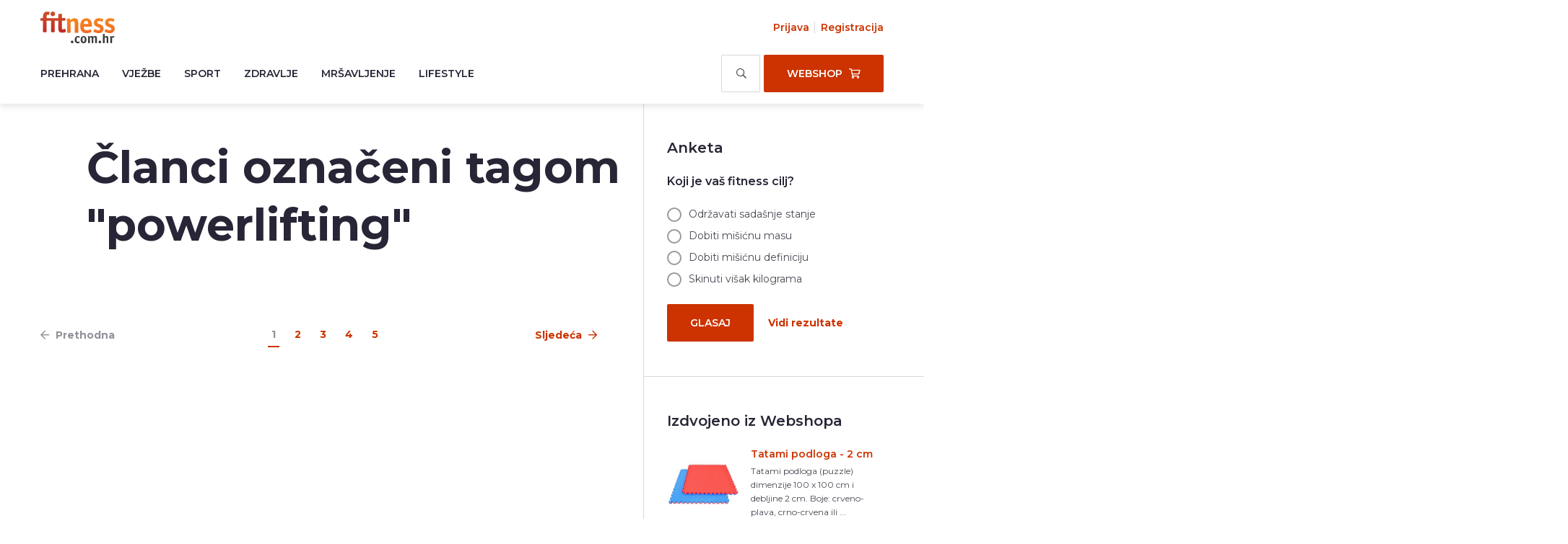

--- FILE ---
content_type: text/html; charset=utf-8
request_url: https://www.fitness.com.hr/Tag/powerlifting.aspx
body_size: 11535
content:
<!doctype html>
<html lang="en">
<head>
  <base href="https://www.fitness.com.hr/" />
  <!-- s:charset -->
  <meta charset="utf-8">
  <!-- e:charset -->
  <!-- s:latest IE rendering engine -->
  <meta http-equiv="X-UA-Compatible" content="IE=edge">
  <!-- e:latest IE rendering engine -->
  <!-- s:viewport -->
  <meta name="viewport" content="width=device-width, initial-scale=1.0">
  <!-- e:viewport -->


  <!-- s:title -->
  <title>powerlifting - Fitness.com.hr</title>
  <!-- e:title -->
  <meta name="description" content="Pogledaj najnovije članke vezane za temu powerlifting i budi informiran o svim novostima iz svijeta fitnessa!">
  <meta name="keywords" content="">
  <meta property="og:image" content="https://www.fitness.com.hr/images/articles/bench16.jpg" />
  <meta property="og:description" content="Pogledaj najnovije članke vezane za temu powerlifting i budi informiran o svim novostima iz svijeta fitnessa!" />
  <meta property="og:title" content="powerlifting - Fitness.com.hr" />
  <meta property="og:url" content="https://www.fitness.com.hr/Tag/powerlifting.aspx" />

  <!-- s:stylesheet -->
  <link rel="stylesheet" href="/res/theme/portal/css/style.css">
  <link rel="stylesheet" href="/res/theme/portal/css/style-custom.css">
  <!-- e:stylesheet -->
  <!-- s:icons -->
  <link rel="apple-touch-icon" href="/images/portal/icon.png">
  <link rel="icon" href="/images/portal/icon.ico">
  <!-- e:icons -->
  <script src="/js/portal/dist/BootstrapDependencies.js" type="text/javascript"></script>
  

  <script type="text/javascript" src="https://cdn.jsdelivr.net/npm/js-cookie@3.0.1/dist/js.cookie.min.js"></script>

        <!-- Google Tag Manager -->
      <script>
  (function(w,d,s,l,i){w[l]=w[l]||[];w[l].push({'gtm.start':
      new Date().getTime(),event:'gtm.js'});var f=d.getElementsByTagName(s)[0],
      j=d.createElement(s),dl=l!='dataLayer'?'&l='+l:'';j.async=true;j.src=
      'https://www.googletagmanager.com/gtm.js?id='+i+dl;f.parentNode.insertBefore(j,f);
      })(window,document,'script','dataLayer','GTM-M7MCC644');</script>
      <!-- End Google Tag Manager -->
    <!-- Google Analytics -->
      <script type="text/javascript">
      (function (i, s, o, g, r, a, m) {
        i['GoogleAnalyticsObject'] = r; i[r] = i[r] || function () {
          (i[r].q = i[r].q || []).push(arguments)
        }, i[r].l = 1 * new Date(); a = s.createElement(o),
          m = s.getElementsByTagName(o)[0]; a.async = 1; a.src = g; m.parentNode.insertBefore(a, m)
      })(window, document, 'script', '//www.google-analytics.com/analytics.js', 'ga');

      ga('create', '', 'auto');
      ga('send', 'pageview');

      ga('require', 'ecommerce', 'ecommerce.js');
      ga('require', 'ec');
      </script>
    <!-- End Google Analytics -->

</head>
<body>
      <!-- Google Tag Manager (noscript) -->
      <noscript><iframe src="https://www.googletagmanager.com/ns.html?id=GTM-M7MCC644" height="0" width="0" style="display:none;visibility:hidden"></iframe></noscript>
    <!-- End Google Tag Manager (noscript) -->

  <!--[if IE]>
        <p class="browsehappy">
          You are using an <strong>outdated</strong> browser.
          Please <a href="http://www.browsehappy.com/">upgrade your browser</a> to improve your experience.
        </p>
      <![endif]-->
<!-- s:header -->
<header class="header">
    <!-- s:navigation -->
    <div class="header__navigation">

        <!-- s:cnt -->
        <div class="cnt">

            <!-- s:bar -->
            <div class="bar">

                <!-- s:logo -->
                <h1 class="bar__logo">
                    <a href="https://www.fitness.com.hr/">
                        <img src="/images/portal/fitness.svg" alt="Fitness.com.hr">
                        Fitness.com.hr
                    </a>
                </h1>
                <!-- e:logo -->
                <!-- s:buttons -->
                <ul class="bar__buttons">
                    <li>
                        <button type="button" class="button button--color-white button--size-m button--style-outline" data-search=".header" id="mobile_search_toggle_fe78c130228c49f485c4c02ef60081a1">
                            <i class="far fa-search"></i>
                            <i class="far fa-times"></i>
                        </button>
                    </li>
                    <li>
                        <a href="/shop.aspx" class="button button--color-grenadier button--size-m button--style-default">
                            <i class="far fa-shopping-cart"></i>
                        </a>
                    </li>
                    <li>
                        <button type="button" class="button button--color-white button--size-m button--style-outline" data-header=".header">
                            <i class="far fa-bars"></i>
                            <i class="far fa-times"></i>
                        </button>
                    </li>
                </ul>
                <!-- e:buttons -->
                <!-- s:user -->
                <ul class="bar__user">
                        <li>
                            <button type="button" class="button button--link" data-open=".modal--name-signin">
                                <span class="margin margin--right-m">
                                    <i class="far fa-user"></i>
                                </span>
                                Prijava
                            </button>
                        </li>
                        <li>
                            <a href="/shop/register.aspx?redirectUrl=https://www.fitness.com.hr:443/Tag/powerlifting.aspx&loc=Portal" rel="nofollow">
                                <span class="margin margin--right-m">
                                    <i class="far fa-user-plus"></i>
                                </span>
                                Registracija
                            </a>
                        </li>
                </ul>
                <!-- e:user -->
                <!-- s:navigation -->
                <nav class="bar__navigation" id="nav_bar_fe78c130228c49f485c4c02ef60081a1">
                    <h2>Navigation</h2>
                    <ul class="bar__navigation-menu" data-menu="true">
                                <li>
                                    <a href="/prehrana.aspx"  data-submenu="Prehrana">
                                        <span class="bar__navigation-menu-toggle">
                                            <i class="far fa-angle-right"></i>
                                        </span>
                                        Prehrana
                                    </a>
                                    <ul class="bar__navigation-menu-submenu" data-submenu="Prehrana">
                                        <li>
                                            <a href="/prehrana.aspx">Prehrana naslovna</a>
                                        </li>
                                            <li>
                                                <a href="/prehrana/nutricionizam.aspx">Nutricionizam</a>
                                            </li>
                                            <li>
                                                <a href="/prehrana/dijete.aspx">Dijete i jelovnici</a>
                                            </li>
                                            <li>
                                                <a href="/prehrana/dodaci-prehrani.aspx">Dodaci prehrani</a>
                                            </li>
                                            <li>
                                                <a href="/prehrana/planirana-prehrana.aspx">Recepti</a>
                                            </li>
                                    </ul>
                                </li>
                                <li>
                                    <a href="/vjezbe.aspx"  data-submenu="Vježbe">
                                        <span class="bar__navigation-menu-toggle">
                                            <i class="far fa-angle-right"></i>
                                        </span>
                                        Vježbe
                                    </a>
                                    <ul class="bar__navigation-menu-submenu" data-submenu="Vježbe">
                                        <li>
                                            <a href="/vjezbe.aspx">Vježbe naslovna</a>
                                        </li>
                                            <li>
                                                <a href="/vjezbe/fitness-discipline.aspx">Fitness discipline</a>
                                            </li>
                                            <li>
                                                <a href="/vjezbe/savjeti-za-vjezbanje.aspx">Savjeti za vježbanje</a>
                                            </li>
                                            <li>
                                                <a href="/vjezbe/vjezbe.aspx">Opisi vježbi</a>
                                            </li>
                                            <li>
                                                <a href="/vjezbe/programi-treninga.aspx">Programi treninga</a>
                                            </li>
                                    </ul>
                                </li>
                                <li>
                                    <a href="/sport.aspx"  data-submenu="Sport">
                                        <span class="bar__navigation-menu-toggle">
                                            <i class="far fa-angle-right"></i>
                                        </span>
                                        Sport
                                    </a>
                                    <ul class="bar__navigation-menu-submenu" data-submenu="Sport">
                                        <li>
                                            <a href="/sport.aspx">Sport naslovna</a>
                                        </li>
                                            <li>
                                                <a href="/sport/indoor-sportovi.aspx">Indoor sportovi</a>
                                            </li>
                                            <li>
                                                <a href="/sport/outdoor-sportovi.aspx">Outdoor sportovi</a>
                                            </li>
                                    </ul>
                                </li>
                                <li>
                                    <a href="/zdravlje.aspx"  data-submenu="Zdravlje">
                                        <span class="bar__navigation-menu-toggle">
                                            <i class="far fa-angle-right"></i>
                                        </span>
                                        Zdravlje
                                    </a>
                                    <ul class="bar__navigation-menu-submenu" data-submenu="Zdravlje">
                                        <li>
                                            <a href="/zdravlje.aspx">Zdravlje naslovna</a>
                                        </li>
                                            <li>
                                                <a href="/zdravlje/ozljede-bolesti.aspx">Ozljede i bolesti</a>
                                            </li>
                                            <li>
                                                <a href="/zdravlje/um-tijelo.aspx">Um i tijelo</a>
                                            </li>
                                    </ul>
                                </li>
                                <li>
                                    <a href="/mrsavljenje.aspx"  data-submenu="Mršavljenje">
                                        <span class="bar__navigation-menu-toggle">
                                            <i class="far fa-angle-right"></i>
                                        </span>
                                        Mršavljenje
                                    </a>
                                    <ul class="bar__navigation-menu-submenu" data-submenu="Mršavljenje">
                                        <li>
                                            <a href="/mrsavljenje.aspx">Mršavljenje naslovna</a>
                                        </li>
                                            <li>
                                                <a href="/mrsavljenje/savjeti.aspx">Savjeti</a>
                                            </li>
                                    </ul>
                                </li>
                                <li>
                                    <a href="/lifestyle.aspx"  data-submenu="Lifestyle">
                                        <span class="bar__navigation-menu-toggle">
                                            <i class="far fa-angle-right"></i>
                                        </span>
                                        Lifestyle
                                    </a>
                                    <ul class="bar__navigation-menu-submenu" data-submenu="Lifestyle">
                                        <li>
                                            <a href="/lifestyle.aspx">Lifestyle naslovna</a>
                                        </li>
                                            <li>
                                                <a href="/lifestyle/ljepota.aspx">Ljepota</a>
                                            </li>
                                            <li>
                                                <a href="/lifestyle/slobodno-vrijeme.aspx">Slobodno vrijeme</a>
                                            </li>
                                            <li>
                                                <a href="/lifestyle/poznati.aspx">Kako to rade poznati</a>
                                            </li>
                                            <li>
                                                <a href="/lifestyle/sportska-moda.aspx">Sportska moda</a>
                                            </li>
                                            <li>
                                                <a href="/lifestyle/intervjui.aspx">Intervjui</a>
                                            </li>
                                    </ul>
                                </li>
                    </ul>
                    <ul class="bar__navigation-buttons">
                        <li>
                            <div class="form distance distance--size-m">
                                <div class="form__container">
                                    <form method="get" action="/search.aspx">
                                        <input type="text" name="upit" class="field field--color-white field--size-m field--style-outline field--weight-regular" placeholder="Pretražite portal">
                                        <button type="button" class="form__append form__append--style-search" data-toggle=".bar__navigation">
                                            <i class="far fa-search"></i>
                                        </button>
                                    </form>
                                </div>
                            </div>
                        </li>
                        <li>
                            <a href="/shop.aspx" class="button button--color-grenadier button--size-m button--transform-uppercase button--style-default">
                                <span class="margin margin--right-s">Webshop</span>
                                <i class="far fa-shopping-cart"></i>
                            </a>
                        </li>
                    </ul>
                </nav>
                <!-- e:navigation -->

            </div>
            <!-- e:bar -->
            <!-- s:modal -->
            <section class="modal modal--name-signin" id="login_modal_fe78c130228c49f485c4c02ef60081a1">

                <!-- s:content -->
                <div class="modal__content modal__content--size-s">
                    <form action="/login.aspx" method="post">
                        <!-- s:title -->
                        <h4 class="title title--size-s title--weight-semibold color color--steel-gray align align--center distance distance--size-m">Prijavi se!</h4>
                        <!-- e:title -->
                        <!-- s:form -->
                        <div class="form distance distance--size-m">
                            <label class="form__label form__label--size-s">Korisničko ime</label>
                            <div class="form__container">
                                <input type="text" name="username" class="field field--size-m field--color-alabaster field--weight-regular field--style-outline field--shadow-inner" value="">
                            </div>
                        </div>
                        <!-- e:form -->
                        <!-- s:form -->
                        <div class="form distance distance--size-m">
                            <label class="form__label form__label--size-s">Lozinka</label>
                            <div class="form__container">
                                <input type="password" name="password" class="field field--size-m field--color-alabaster field--weight-regular field--style-outline field--shadow-inner" value="">
                            </div>
                        </div>
                        <!-- e:form -->
                        <!-- s:distance -->
                        <div class="distance distance--size-l">
                            <!-- s:check -->
                            <label class="check check--color-dusty-gray check--size-m check--style-square">
                                <input type="checkbox" name="remember_me" value="true" class="check__helper" checked='checked'>
                                <span class="check__icon">
                                    <i class="fas fa-check"></i>
                                </span>
                                <span class="check__label margin margin--left-m">Zapamti me</span>
                            </label>
                            <!-- e:check -->
                        </div>
                        <!-- e:distance -->
                        <!-- s:align -->
                        <div class="align align--center distance distance--size-m">
                            <button type="submit" class="button button--color-pizazz button--size-m button--transform-uppercase button--style-default">Prijavi se</button>
                            <div class="error" style="display: none;">Neispravno korisničko ime ili lozinka.</div>
                        </div>
                        <!-- e:align -->
                        <!-- s:align -->
                        <div class="align align--center">
                            <button type="button" class="button button--link" data-close=".modal--name-signin" data-open=".modal--name-password">Ne sjećaš se podataka?</button>
                        </div>
                        <!-- e:align -->
                        <!-- s:close -->
                        <button type="button" class="modal__close" data-close=".modal--name-signin">
                            <i class="far fa-times"></i>
                        </button>
                        <!-- e:close -->
                    </form>
                </div>
                <!-- e:content -->

            </section>
            <!-- e:modal -->
            <!-- s:modal -->
            <section class="modal modal--name-password" id="password_reset_modal_fe78c130228c49f485c4c02ef60081a1">

                <!-- s:content -->
                <div class="modal__content modal__content--size-s">
                    <form action="/Home/PasswordReset" method="post">

                        <!-- s:title -->
                        <h4 class="title title--size-s title--weight-semibold color color--steel-gray align align--center distance distance--size-m">Nema problema!</h4>
                        <!-- e:title -->
                        <!-- s:paragraph -->
                        <div class="paragraph paragraph--size-xs distance distance--size-m">
                            <p>
                                Dogodi se i nama :).<br />
                                Upiši svoju email adresu pa ćemo ti poslati novu lozinku.
                            </p>
                        </div>
                        <!-- e:paragraph -->
                        <!-- s:form -->
                        <div class="form distance distance--size-m">
                            <label class="form__label form__label--size-s">Email</label>
                            <div class="form__container">
                                <input type="email" name="email" class="field field--size-m field--color-alabaster field--weight-regular field--style-outline field--shadow-inner" value="">
                            </div>
                        </div>
                        <!-- e:form -->
                        <!-- s:align -->
                        <div class="align align--center distance distance--size-m">
                            <button type="submit" class="button button--color-pizazz button--size-m button--transform-uppercase button--style-default">Pošalji email</button>
                            <div class="error" style="display: none;">Ne postoji korisnik s tom email adresom, molimo registrirajte se.</div>
                            <div class="success" style="display: none;">Ako ste registrirani, na email smo Vam upravo poslali link za ponovno namještanje lozinke!</div>
                        </div>
                        <!-- e:align -->
                        <!-- s:align -->
                        <div class="align align--center">
                            <button type="button" class="button button--link" data-close=".modal--name-password" data-open=".modal--name-signin">Nazad</button>
                        </div>
                        <!-- e:align -->
                        <!-- s:close -->
                        <button type="button" class="modal__close" data-close=".modal--name-password">
                            <i class="far fa-times"></i>
                        </button>
                        <!-- e:close -->

                    </form>
                </div>
                <!-- e:content -->
            </section>
            <!-- e:modal -->
        </div>
        <!-- e:cnt -->

    </div>
    <!-- e:navigation -->

<script type="text/javascript">
        defer('/js/portal/dist/Modules/Header.js', function (module) {
        new module.Header({
            NavBar: document.getElementById('nav_bar_fe78c130228c49f485c4c02ef60081a1'),
            Login: {
                UI: document.getElementById('login_modal_fe78c130228c49f485c4c02ef60081a1'),
                ReturnUrl: 'https://www.fitness.com.hr/' // fallback to homepage
            },
            PasswordReset: document.getElementById('password_reset_modal_fe78c130228c49f485c4c02ef60081a1'),
            MobileSearchToggle: document.getElementById('mobile_search_toggle_fe78c130228c49f485c4c02ef60081a1')
        });
    });
</script>

</header>
<!-- e:header -->

  <!-- s:main -->
  <main class="main">
    
    <!-- s:cnt -->
    <div class="cnt">
      




      <!-- s:content -->
      <div class="content content--border-auto">
        <!-- s:main -->
        <div class="content__main">
          
    <!-- s:section -->
    <div class="content__section">

        <!-- s:spacing -->
        <div class="spacing spacing--size-m">
            <div class="spacing spacing--size-m spacing--none-top">
                <!-- s:title -->
                <h1 class="title title--size-xxxl title--weight-bold color color--steel-gray distance distance--size-s indent indent--size-m">Članci označeni tagom "powerlifting"</h1>
                <!-- e:title -->
            </div>
            <!-- s:articles -->
            <div class="articles articles--style-category">
                <div id="list_6983bc71639f43f692bb3d8a336eccaf"></div>
                <div id="paging_6983bc71639f43f692bb3d8a336eccaf">
                    
<!-- s:section -->
<div class="content__section">
    <!-- s:spacing -->
    <div class="spacing spacing--size-m">
        <!-- s:pagination -->
        <div class="pagination">
            <!-- s:arrow -->
            <a class="pagination__arrow pagination__arrow--direction-previous is-disabled">
                <i class="far fa-arrow-left"></i>
                <span class="margin margin--left-s">Prethodna</span>
            </a>
            <!-- e:arrow -->
            <!-- s:pages -->
            <ol class="pagination__pages">
                <li>
                    <a href="" class="is-active">1</a>
                </li>
                <li>
                    <a href="">2</a>
                </li>
                <li>
                    <a href="">3</a>
                </li>
                <li>
                    <a href="">4</a>
                </li>
                <li>
                    <a href="">5</a>
                </li>
            </ol>
            <!-- e:pages -->
            <!-- s:arrow -->
            <a href="" class="pagination__arrow pagination__arrow--direction-next">
                <span class="margin margin--right-s">Sljedeća</span>
                <i class="far fa-arrow-right"></i>
            </a>
            <!-- e:arrow -->
        </div>
        <!-- e:pagination -->
    </div>
    <!-- e:spacing -->
</div>
<!-- e:section -->
                </div>
            </div>
            <!-- e:articles -->
        </div>
        <!-- e:spacing -->

    </div>
    <!-- e:section -->

        </div>
        <!-- e:main -->
        <!-- s:sidebar -->
        <div class="content__sidebar">
          

    <section class="content__section content__section--border-bottom">

        <!-- s:spacing -->
        <div class="spacing spacing--size-m">

            <!-- s:title -->
            <h4 class="title title--size-s title--weight-semibold color color--steel-gray distance distance--size-m">Anketa</h4>
            <!-- e:title -->
            <!-- s:poll -->
            <div class="poll">
                <h5 class="title title--size-xxs title--weight-semibold color color--steel-gray distance distance--size-m">Koji je vaš fitness cilj?</h5>

                    <div id="poll_results" style="display: none">
<table width="100%" cellspacing="0" cellpadding="0">
    <tbody>
            <tr>
                <td class="grananje">
                    Dobiti mišićnu definiciju<br>
                    <img width="15" height="12" align="absmiddle" alt="" src="/images/dot.gif">
                    <img width="4" height="1" alt="" src="/images/spacer.gif"><b>14,93%</b>
                </td>
            </tr>                                
            <tr>
                <td class="grananje">
                    Dobiti mišićnu masu<br>
                    <img width="16" height="12" align="absmiddle" alt="" src="/images/dot.gif">
                    <img width="4" height="1" alt="" src="/images/spacer.gif"><b>16,14%</b>
                </td>
            </tr>                                
            <tr>
                <td class="grananje">
                    Održavati sadašnje stanje<br>
                    <img width="5" height="12" align="absmiddle" alt="" src="/images/dot.gif">
                    <img width="4" height="1" alt="" src="/images/spacer.gif"><b>4,75%</b>
                </td>
            </tr>                                
            <tr>
                <td class="grananje">
                    Skinuti višak kilograma<br>
                    <img width="64" height="12" align="absmiddle" alt="" src="/images/dot.gif">
                    <img width="4" height="1" alt="" src="/images/spacer.gif"><b>64,18%</b>
                </td>
            </tr>                                
        <tr>
            <td align="center" class="grananje">
                <img width="1" height="3" alt="" src="/images/spacer.gif"><br>
                Broj glasova: 17579
            </td>
        </tr>
    </tbody>
</table>

                    </div>
                    <div id="poll_form">
                        <ul class="poll__questions">
                                <li>
                                    <!-- s:check -->
                                    <label class="check check--color-dusty-gray check--size-m check--style-circle">
                                        <input value="1188" type="radio" name="poll_answers" class="check__helper">
                                        <span class="check__icon">
                                            <i class="fas fa-circle"></i>
                                        </span>
                                        <span class="check__label margin margin--left-m">Održavati sadašnje stanje</span>
                                    </label>
                                    <!-- e:check -->
                                </li>
                                <li>
                                    <!-- s:check -->
                                    <label class="check check--color-dusty-gray check--size-m check--style-circle">
                                        <input value="1189" type="radio" name="poll_answers" class="check__helper">
                                        <span class="check__icon">
                                            <i class="fas fa-circle"></i>
                                        </span>
                                        <span class="check__label margin margin--left-m">Dobiti mišićnu masu</span>
                                    </label>
                                    <!-- e:check -->
                                </li>
                                <li>
                                    <!-- s:check -->
                                    <label class="check check--color-dusty-gray check--size-m check--style-circle">
                                        <input value="1190" type="radio" name="poll_answers" class="check__helper">
                                        <span class="check__icon">
                                            <i class="fas fa-circle"></i>
                                        </span>
                                        <span class="check__label margin margin--left-m">Dobiti mišićnu definiciju</span>
                                    </label>
                                    <!-- e:check -->
                                </li>
                                <li>
                                    <!-- s:check -->
                                    <label class="check check--color-dusty-gray check--size-m check--style-circle">
                                        <input value="1191" type="radio" name="poll_answers" class="check__helper">
                                        <span class="check__icon">
                                            <i class="fas fa-circle"></i>
                                        </span>
                                        <span class="check__label margin margin--left-m">Skinuti višak kilograma</span>
                                    </label>
                                    <!-- e:check -->
                                </li>
                        </ul>
                        <ul class="buttons">
                            <li>
                                <button id="poll_submit_button" class="button button--color-grenadier button--size-m button--transform-uppercase button--style-default">Glasaj</button>
                            </li>
                            <li>
                                <a href="#" id="pool_results_link">
                                    <strong>Vidi rezultate</strong>
                                </a>
                            </li>
                        </ul>
                    </div>

            </div>
            <!-- e:poll -->
            <script type="text/javascript">
                defer('/js/portal/dist/lib/jquery.js', function (module) {
                    //var $ = module.default;
                    $(document).ready(function () {
                        $('#poll_form #pool_results_link').click(function (e) {
                            e.preventDefault();

                            $('#poll_results').load('/Sidebar/PollResults?pollID=253', function () {
                                $('#poll_results').show('slow');
                                $('#poll_form').hide('slow');
                            });

                            return false;
                        });
                        $('#poll_form [data-submit="true"]').click(function (e) {
                            e.preventDefault();
                            $('#poll_form').submit();
                            return false;
                        });
                        $('#poll_submit_button').on('click', function (e) {
                            e.preventDefault();

                            var answer = $("input[name='poll_answers']:checked").val();
                            var pollId = 253;
                            if (answer) {
                                $.ajax({
                                    url: '/Sidebar/PollVote',
                                    type: 'POST',
                                    data: "pollId=" + pollId + "&answerId=" + answer,
                                    beforeSend: function () {
                                        $('#poll_form [data-result="true"]').hide();
                                        $('#poll_form [data-result="true"]').html('');
                                        $('#poll_form [data-loading="true"]').show();
                                    },
                                    success: function (data) {
                                        $('#poll_results').html(data);
                                        $('#poll_results').show('slow');
                                        $('#poll_form').hide('slow');
                                    },
                                    complete: function () {
                                        $('#poll_form [data-loading="true"]').hide();
                                    }
                                });
                            }

                            return false;
                        });
                    });
                });
            </script>
        </div>
        <!-- e:spacing -->

    </section>





     <!-- s:section -->
<section class="content__section content__section--border-bottom">

    <!-- s:spacing -->
    <div class="spacing spacing--size-m">

        <!-- s:title -->
        <h4 class="title title--size-s title--weight-semibold color color--steel-gray distance distance--size-m">Izdvojeno iz Webshopa</h4>
        <!-- e:title -->
        <!-- s:items -->
        <ul class="items items--style-border distance distance--size-m">
                <li class="items__item">

                    <!-- s:product -->
                    <article class="product product--style-horizontal">

                        <!-- s:thumbnail -->
                        <div class="product__thumbnail">
                            <a href="/shop/oprema/fitness-oprema/Tatami-2cm.aspx" class="thumbnail thumbnail--size-l thumbnail--background-contain" style="background-image: url('/Upload/Images/4075/tatami-mat-2-cm-novi_s.jpg');"></a>
                        </div>
                        <!-- e:thumbnail -->
                        <!-- s:title -->
                        <h5 class="title title--size-xxxs title--weight-semibold distance distance--size-xxs">
                            <a href="/shop/oprema/fitness-oprema/Tatami-2cm.aspx">Tatami podloga - 2 cm</a>
                        </h5>
                        <!-- e:title -->
                        <!-- s:paragraph -->
                        <div class="paragraph paragraph--size-xs distance distance--size-s">
                            <p>
                                Tatami podloga (puzzle) dimenzije 100 x 100 cm i debljine 2 cm. Boje: crveno-plava, crno-crvena ili ...
                            </p>
                        </div>
                        <!-- e:paragraph -->
                        
<!-- s:rating -->
<ul class="product__rating distance distance--size-xs">
    <li>
      <i class="fas fa-star"></i>
    </li>
    <li>
      <i class="fas fa-star"></i>
    </li>
    <li>
      <i class="fas fa-star"></i>
    </li>
    <li>
      <i class="fas fa-star"></i>
    </li>
      <li>
      <i class="fas fa-star-half"></i>
    </li>
</ul>
<!-- e:rating -->
                        <!-- s:price -->
<ul class="product__price ">
            <li>
                19,99 €
            </li>


</ul>
<!-- e:price -->
                    </article>
                    <!-- e:product -->
                </li>
                <li class="items__item">

                    <!-- s:product -->
                    <article class="product product--style-horizontal">

                        <!-- s:thumbnail -->
                        <div class="product__thumbnail">
                            <a href="/shop/oprema/fitness-oprema/Podloga-za-vjezbanje-4kom.aspx" class="thumbnail thumbnail--size-l thumbnail--background-contain" style="background-image: url('images/uploads/4063/Podloga-za-vjezbanje-4kom_s.jpg');"></a>
                        </div>
                        <!-- e:thumbnail -->
                        <!-- s:title -->
                        <h5 class="title title--size-xxxs title--weight-semibold distance distance--size-xxs">
                            <a href="/shop/oprema/fitness-oprema/Podloga-za-vjezbanje-4kom.aspx">Podloga za vježbanje Puzzle (4 komada)</a>
                        </h5>
                        <!-- e:title -->
                        <!-- s:paragraph -->
                        <div class="paragraph paragraph--size-xs distance distance--size-s">
                            <p>
                                Podloge koje se spajaju kao puzzle i čine kompaktnu cjelinu dimenzija 120 x 120 cm. Mogu se koristit...
                            </p>
                        </div>
                        <!-- e:paragraph -->
                        
<!-- s:rating -->
<ul class="product__rating distance distance--size-xs">
    <li>
      <i class="fas fa-star"></i>
    </li>
    <li>
      <i class="fas fa-star"></i>
    </li>
    <li>
      <i class="fas fa-star"></i>
    </li>
    <li>
      <i class="fas fa-star"></i>
    </li>
      <li>
      <i class="fas fa-star-half"></i>
    </li>
</ul>
<!-- e:rating -->
                        <!-- s:price -->
<ul class="product__price ">
            <li>
                21,49 €
            </li>


</ul>
<!-- e:price -->
                    </article>
                    <!-- e:product -->
                </li>
                <li class="items__item">

                    <!-- s:product -->
                    <article class="product product--style-horizontal">

                        <!-- s:thumbnail -->
                        <div class="product__thumbnail">
                            <a href="/shop/oprema/fitness-oprema/Komplet-utega-i-sipki-Insportline-Cembar-40-kg.aspx" class="thumbnail thumbnail--size-l thumbnail--background-contain" style="background-image: url('/Upload/Images/4075/Cembar-40-kg-naslovna_s.jpg');"></a>
                        </div>
                        <!-- e:thumbnail -->
                        <!-- s:title -->
                        <h5 class="title title--size-xxxs title--weight-semibold distance distance--size-xxs">
                            <a href="/shop/oprema/fitness-oprema/Komplet-utega-i-sipki-Insportline-Cembar-40-kg.aspx">Komplet utega i šipki Cembar 40 kg</a>
                        </h5>
                        <!-- e:title -->
                        <!-- s:paragraph -->
                        <div class="paragraph paragraph--size-xs distance distance--size-s">
                            <p>
                                Set utega i šipki težine 40 kg za vježbanje kod kuće. Može se koristiti kao bučice ili kao šipka s u...
                            </p>
                        </div>
                        <!-- e:paragraph -->
                        
<!-- s:rating -->
<ul class="product__rating distance distance--size-xs">
    <li>
      <i class="fas fa-star"></i>
    </li>
    <li>
      <i class="fas fa-star"></i>
    </li>
    <li>
      <i class="fas fa-star"></i>
    </li>
    <li>
      <i class="fas fa-star"></i>
    </li>
      <li>
      <i class="fas fa-star-half"></i>
    </li>
</ul>
<!-- e:rating -->
                        <!-- s:price -->
<ul class="product__price ">
            <li>
                69,00 €
            </li>


</ul>
<!-- e:price -->
                    </article>
                    <!-- e:product -->
                </li>
     

        </ul>
        <!-- e:items -->
        <!-- s:more -->
        <a href="/shop.aspx" class="more">
            Vidi sve izdvojene proizvode
            <span class="margin margin--left-s">
                <i class="far fa-arrow-right"></i>
            </span>
        </a>
        <!-- e:more -->

    </div>
    <!-- e:spacing -->

</section>
<!-- e:section -->
<!-- s:section -->
<div class="content__section">

    <!-- s:spacing -->
    <div class="spacing spacing--size-m">

        <!-- s:articles -->
        <section class="articles articles--style-sidebar">
            <!-- s:title -->
            <h4 class="title title--size-s title--weight-semibold color color--steel-gray distance distance--size-m">Najpopularnije u zadnjih 7 dana</h4>
            <!-- e:title -->
                <!-- s:article -->
                <article class="articles__article distance distance--size-l">

                    <!-- s:thumbnail -->
                    <a href="/prehrana/nutricionizam/Tablica-kalorija.aspx" class="thumbnail thumbnail--size-m thumbnail--background-cover distance distance--size-s" style="background-image: url('/images/articles/3dc89916-298d-4e2f-b8f6-382faf44b751.png');"></a>
                    <!-- e:thumbnail -->
                    <!-- s:title -->
                    <h5 class="title title--size-xxs title--weight-semibold color color--steel-gray">
                        <a href="/prehrana/nutricionizam/Tablica-kalorija.aspx">Tablica kalorija - prehrambene vrijednosti namirnica</a>
                    </h5>
                    <!-- e:title -->

                </article>
                <!-- e:article -->
                <!-- s:article -->
                <article class="articles__article distance distance--size-l">

                    <!-- s:thumbnail -->
                    <a href="/zdravlje/ozljede-bolesti/Sve-sto-trebate-znati-o-isijasu.aspx" class="thumbnail thumbnail--size-m thumbnail--background-cover distance distance--size-s" style="background-image: url('/images/articles/a0fc3a56-ffba-473e-ae86-21c2f6ab408c.png');"></a>
                    <!-- e:thumbnail -->
                    <!-- s:title -->
                    <h5 class="title title--size-xxs title--weight-semibold color color--steel-gray">
                        <a href="/zdravlje/ozljede-bolesti/Sve-sto-trebate-znati-o-isijasu.aspx">Sve što trebate znati o lumboischialgiji (išijasu)</a>
                    </h5>
                    <!-- e:title -->

                </article>
                <!-- e:article -->
                <!-- s:article -->
                <article class="articles__article distance distance--size-l">

                    <!-- s:thumbnail -->
                    <a href="/mrsavljenje/savjeti/Vodic-kroz-pravilno-i-brzo-topljenje-masnoca.aspx" class="thumbnail thumbnail--size-m thumbnail--background-cover distance distance--size-s" style="background-image: url('/images/articles/9c46e972-5ad8-49c8-ad71-2ad8d245d269.png');"></a>
                    <!-- e:thumbnail -->
                    <!-- s:title -->
                    <h5 class="title title--size-xxs title--weight-semibold color color--steel-gray">
                        <a href="/mrsavljenje/savjeti/Vodic-kroz-pravilno-i-brzo-topljenje-masnoca.aspx">Vodič kroz pravilno i brzo topljenje masnoća!</a>
                    </h5>
                    <!-- e:title -->

                </article>
                <!-- e:article -->
                <!-- s:article -->
                <article class="articles__article distance distance--size-l">

                    <!-- s:thumbnail -->
                    <a href="/prehrana/planirana-prehrana/10-keto-recepata-za-sve-obroke.aspx" class="thumbnail thumbnail--size-m thumbnail--background-cover distance distance--size-s" style="background-image: url('/images/articles/05321157-2c4c-4ce4-81bc-167215fca5af.png');"></a>
                    <!-- e:thumbnail -->
                    <!-- s:title -->
                    <h5 class="title title--size-xxs title--weight-semibold color color--steel-gray">
                        <a href="/prehrana/planirana-prehrana/10-keto-recepata-za-sve-obroke.aspx">10 keto recepata za sve obroke u danu</a>
                    </h5>
                    <!-- e:title -->

                </article>
                <!-- e:article -->

            

        </section>
        <!-- e:articles -->

    </div>
    <!-- e:spacing -->

</div>
<!-- e:section -->

        </div>
        <!-- e:sidebar -->

      </div>
      <!-- e:content -->

      
    </div>
    <!-- e:cnt -->

    
  </main>
  <!-- e:main -->

<!-- s:footer -->
<footer class="footer">

  <!-- s:stats -->
  <div class="stats">

    <!-- s:spacing -->
    <div class="spacing spacing--size-l">

      <!-- s:cnt -->
      <div class="cnt">

        <!-- s:grid -->
        <div class="grid grid--columns-1 grid--columns-m-2 grid--columns-xl-4">
          <div>

            <!-- s:item -->
            <ul class="stats__item">
              <li>
                Uvjerljivo
              </li>
              <li>
                Najveća
              </li>
              <li>
                Fitness zajednica
              </li>
            </ul>
            <!-- e:item -->

          </div>
          <div>

            <!-- s:item -->
            <ul class="stats__item">
              <li>
                S preko
              </li>
              <li>
                <span class="color color--grenadier">750 000</span>
              </li>
              <li>
                Pregleda ove stranice mjesečno
              </li>
            </ul>
            <!-- e:item -->

          </div>
          <div>

            <!-- s:item -->
            <ul class="stats__item">
              <li>
                S preko
              </li>
              <li>
                <span class="color color--grenadier">50 000</span>
              </li>
              <li>
                Registriranih fitovaca
              </li>
            </ul>
            <!-- e:item -->

          </div>
          <div>

            <!-- s:item -->
            <ul class="stats__item">
              <li>
                S preko
              </li>
              <li>
                <span class="color color--grenadier">100 000</span>
              </li>
              <li>
                Facebook fanova
              </li>
            </ul>
            <!-- e:item -->

          </div>
        </div>
        <!-- e:grid -->

      </div>
      <!-- e:cnt -->

    </div>
    <!-- e:spacing -->

  </div>
  <!-- e:stats -->

<section class="reviews">

  <!-- s:spacing -->
  <div class="spacing spacing--size-l">

    <!-- s:cnt -->
    <div class="cnt">

      <!-- s:title -->
      <h2 class="title title--size-l title--weight-semibold color color--steel-gray align align--center distance distance--size-xs">Što kažu naši kupci?</h2>
      <!-- e:title -->
      <!-- s:description -->
      <div class="reviews__description distance distance--size-xl">
        <p>
          Prosječna ocjena usluge <strong>4.91<small>/5</small></strong> <span class="reviews__stars"><i class="fas fa-star"></i> <i class="fas fa-star"></i> <i class="fas fa-star"></i> <i class="fas fa-star"></i> <i class="fas fa-star"></i></span> uz preko 500.000 poslanih paketa govori sve.<br>
          Sretni smo i podijeliti neke od dojmova! ❤️
        </p>
      </div>
      <!-- e:description -->
      <!-- s:testimonials -->
      <div class="reviews__testimonials">

        <!-- s:swiper -->
        <div class="swiper">

          <!-- s:wrapper -->
          <div class="swiper-wrapper">


            <!-- s:slide -->
              <div class="swiper-slide">

                <!-- s:quote -->
                <img src="/res/theme/shop/img/components/quote/quote.svg" class="reviews__quote margin--top-l" alt="Reviews">
                <!-- e:quote -->
                <!-- s:stars -->
                <div class="reviews__stars distance distance--size-m margin--top-l">
                  <i class="fas fa-star"></i>
                  <i class="fas fa-star"></i>
                  <i class="fas fa-star"></i>
                  <i class="fas fa-star"></i>
                  <i class="fas fa-star"></i>
                </div>
                <!-- e:stars -->
                <!-- s:paragraph -->
                <div class="paragraph paragraph--size-s distance distance--size-m">
                  <p>
                    <em>“Čitav webshop je pregledan i funkcionalan, proces naručivanja jednostavan, ponuda vrhunska, a i s popustima često pozitivno iznenadite. Prvo ste mi online odredište koje posjetim kada su mi potrebni fitness-rekviziti. Tople preporuke.”</em>
                  </p>
                </div>
                <!-- e:paragraph -->
                <!-- s:author -->
                <div class="reviews__author">
                  <strong>Franjo O., Zagreb</strong>
                </div>
                <!-- e:author -->

              </div>
              <div class="swiper-slide">

                <!-- s:quote -->
                <img src="/res/theme/shop/img/components/quote/quote.svg" class="reviews__quote margin--top-l" alt="Reviews">
                <!-- e:quote -->
                <!-- s:stars -->
                <div class="reviews__stars distance distance--size-m margin--top-l">
                  <i class="fas fa-star"></i>
                  <i class="fas fa-star"></i>
                  <i class="fas fa-star"></i>
                  <i class="fas fa-star"></i>
                  <i class="fas fa-star"></i>
                </div>
                <!-- e:stars -->
                <!-- s:paragraph -->
                <div class="paragraph paragraph--size-s distance distance--size-m">
                  <p>
                    <em>“Po meni najbolja stranica, ne samo web shop, nego svi korisni savjeti, recepti itd. A što se tiče proizvoda, sve je jednostavno za naručiti, pregledno. Nemam primjedbi, odlično sve”</em>
                  </p>
                </div>
                <!-- e:paragraph -->
                <!-- s:author -->
                <div class="reviews__author">
                  <strong>Ivana Š., Split</strong>
                </div>
                <!-- e:author -->

              </div>
              <div class="swiper-slide">

                <!-- s:quote -->
                <img src="/res/theme/shop/img/components/quote/quote.svg" class="reviews__quote margin--top-l" alt="Reviews">
                <!-- e:quote -->
                <!-- s:stars -->
                <div class="reviews__stars distance distance--size-m margin--top-l">
                  <i class="fas fa-star"></i>
                  <i class="fas fa-star"></i>
                  <i class="fas fa-star"></i>
                  <i class="fas fa-star"></i>
                  <i class="fas fa-star"></i>
                </div>
                <!-- e:stars -->
                <!-- s:paragraph -->
                <div class="paragraph paragraph--size-s distance distance--size-m">
                  <p>
                    <em>“Personalizirani odnos s kupcem, izvrsna stručna podrška magistra kineziologije. Iako je na stranici proizvoda rok za dostavu bio 7-14 dana, proizvod smo dobili za 2 radna dana. Pohvale svima, od kontakt centra, stručne podrške i zainteresiranog dostavljača!! Ne mijenjajte se. ”</em>
                  </p>
                </div>
                <!-- e:paragraph -->
                <!-- s:author -->
                <div class="reviews__author">
                  <strong>Darija S., Našice</strong>
                </div>
                <!-- e:author -->

              </div>
              <div class="swiper-slide">

                <!-- s:quote -->
                <img src="/res/theme/shop/img/components/quote/quote.svg" class="reviews__quote margin--top-l" alt="Reviews">
                <!-- e:quote -->
                <!-- s:stars -->
                <div class="reviews__stars distance distance--size-m margin--top-l">
                  <i class="fas fa-star"></i>
                  <i class="fas fa-star"></i>
                  <i class="fas fa-star"></i>
                  <i class="fas fa-star"></i>
                  <i class="fas fa-star"></i>
                </div>
                <!-- e:stars -->
                <!-- s:paragraph -->
                <div class="paragraph paragraph--size-s distance distance--size-m">
                  <p>
                    <em>“Profesionalni, ozbiljni, transparentni, točni! Samo riječi hvale! Ako imate pitanja, mailom dobijete ljubazan i iscrpan odgovor unutar 24h. Apsolutno preporučujem!”</em>
                  </p>
                </div>
                <!-- e:paragraph -->
                <!-- s:author -->
                <div class="reviews__author">
                  <strong>Maja V., Pula</strong>
                </div>
                <!-- e:author -->

              </div>
              <div class="swiper-slide">

                <!-- s:quote -->
                <img src="/res/theme/shop/img/components/quote/quote.svg" class="reviews__quote margin--top-l" alt="Reviews">
                <!-- e:quote -->
                <!-- s:stars -->
                <div class="reviews__stars distance distance--size-m margin--top-l">
                  <i class="fas fa-star"></i>
                  <i class="fas fa-star"></i>
                  <i class="fas fa-star"></i>
                  <i class="fas fa-star"></i>
                  <i class="fas fa-star"></i>
                </div>
                <!-- e:stars -->
                <!-- s:paragraph -->
                <div class="paragraph paragraph--size-s distance distance--size-m">
                  <p>
                    <em>“Jako sam zadovoljna proizvodima. Vas sam dugogodišnji kupac i uvijek je bilo sve za pet.”</em>
                  </p>
                </div>
                <!-- e:paragraph -->
                <!-- s:author -->
                <div class="reviews__author">
                  <strong>Mira C., Dubrovnik</strong>
                </div>
                <!-- e:author -->

              </div>
              <div class="swiper-slide">

                <!-- s:quote -->
                <img src="/res/theme/shop/img/components/quote/quote.svg" class="reviews__quote margin--top-l" alt="Reviews">
                <!-- e:quote -->
                <!-- s:stars -->
                <div class="reviews__stars distance distance--size-m margin--top-l">
                  <i class="fas fa-star"></i>
                  <i class="fas fa-star"></i>
                  <i class="fas fa-star"></i>
                  <i class="fas fa-star"></i>
                  <i class="fas fa-star"></i>
                </div>
                <!-- e:stars -->
                <!-- s:paragraph -->
                <div class="paragraph paragraph--size-s distance distance--size-m">
                  <p>
                    <em>“Odličan izbor proizvoda, konkurentne cijene i pouzdan webshop! ”</em>
                  </p>
                </div>
                <!-- e:paragraph -->
                <!-- s:author -->
                <div class="reviews__author">
                  <strong>Goran G., Prelog</strong>
                </div>
                <!-- e:author -->

              </div>
              <div class="swiper-slide">

                <!-- s:quote -->
                <img src="/res/theme/shop/img/components/quote/quote.svg" class="reviews__quote margin--top-l" alt="Reviews">
                <!-- e:quote -->
                <!-- s:stars -->
                <div class="reviews__stars distance distance--size-m margin--top-l">
                  <i class="fas fa-star"></i>
                  <i class="fas fa-star"></i>
                  <i class="fas fa-star"></i>
                  <i class="fas fa-star"></i>
                  <i class="fas fa-star"></i>
                </div>
                <!-- e:stars -->
                <!-- s:paragraph -->
                <div class="paragraph paragraph--size-s distance distance--size-m">
                  <p>
                    <em>“Jednostavno naručivanje, brza dostava! Sve pohvale!”</em>
                  </p>
                </div>
                <!-- e:paragraph -->
                <!-- s:author -->
                <div class="reviews__author">
                  <strong>Sandra J., Koprivnica</strong>
                </div>
                <!-- e:author -->

              </div>
              <div class="swiper-slide">

                <!-- s:quote -->
                <img src="/res/theme/shop/img/components/quote/quote.svg" class="reviews__quote margin--top-l" alt="Reviews">
                <!-- e:quote -->
                <!-- s:stars -->
                <div class="reviews__stars distance distance--size-m margin--top-l">
                  <i class="fas fa-star"></i>
                  <i class="fas fa-star"></i>
                  <i class="fas fa-star"></i>
                  <i class="fas fa-star"></i>
                  <i class="fas fa-star"></i>
                </div>
                <!-- e:stars -->
                <!-- s:paragraph -->
                <div class="paragraph paragraph--size-s distance distance--size-m">
                  <p>
                    <em>“Bez greške, brza dostava, prihvatljive cijene! The best!”</em>
                  </p>
                </div>
                <!-- e:paragraph -->
                <!-- s:author -->
                <div class="reviews__author">
                  <strong>Kristina K., Djakovo</strong>
                </div>
                <!-- e:author -->

              </div>
              <div class="swiper-slide">

                <!-- s:quote -->
                <img src="/res/theme/shop/img/components/quote/quote.svg" class="reviews__quote margin--top-l" alt="Reviews">
                <!-- e:quote -->
                <!-- s:stars -->
                <div class="reviews__stars distance distance--size-m margin--top-l">
                  <i class="fas fa-star"></i>
                  <i class="fas fa-star"></i>
                  <i class="fas fa-star"></i>
                  <i class="fas fa-star"></i>
                  <i class="fas fa-star"></i>
                </div>
                <!-- e:stars -->
                <!-- s:paragraph -->
                <div class="paragraph paragraph--size-s distance distance--size-m">
                  <p>
                    <em>“Veliki izbor, odlična kategorizacija, akcije, brza dostava. Prateći portal s puno informacija i savjeta. Čista petica! :) ”</em>
                  </p>
                </div>
                <!-- e:paragraph -->
                <!-- s:author -->
                <div class="reviews__author">
                  <strong>Elizabeth H., Zadar</strong>
                </div>
                <!-- e:author -->

              </div>
              <div class="swiper-slide">

                <!-- s:quote -->
                <img src="/res/theme/shop/img/components/quote/quote.svg" class="reviews__quote margin--top-l" alt="Reviews">
                <!-- e:quote -->
                <!-- s:stars -->
                <div class="reviews__stars distance distance--size-m margin--top-l">
                  <i class="fas fa-star"></i>
                  <i class="fas fa-star"></i>
                  <i class="fas fa-star"></i>
                  <i class="fas fa-star"></i>
                  <i class="fas fa-star"></i>
                </div>
                <!-- e:stars -->
                <!-- s:paragraph -->
                <div class="paragraph paragraph--size-s distance distance--size-m">
                  <p>
                    <em>“Samo pohvale, nikakve zamjerke od narudžbe do dostave, sve apsolutno u najboljem redu i zato moja ocjena je za 5 +++++ !!!!”</em>
                  </p>
                </div>
                <!-- e:paragraph -->
                <!-- s:author -->
                <div class="reviews__author">
                  <strong>Miranda K., Brtonigla (Verteneglio)</strong>
                </div>
                <!-- e:author -->

              </div>

          </div>
          <!-- e:wrapper -->

        </div>
        <!-- e:swiper -->
        <!-- s:button -->
        <button type="button" class="swiper-button swiper-button-prev">
          <i class="far fa-chevron-left"></i>
        </button>
        <!-- e:button -->
        <!-- s:button -->
        <button type="button" class="swiper-button swiper-button-next">
          <i class="far fa-chevron-right"></i>
        </button>
        <!-- e:button -->

      </div>
      <!-- e:testimonials -->

    </div>
    <!-- e:cnt -->

  </div>
  <!-- e:spacing -->

</section>

  <!-- s:info -->
  <div class="info">

    <!-- s:spacing -->
    <div class="spacing spacing--size-l">

      <!-- s:cnt -->
      <div class="cnt">

        <!-- s:columns -->
        <div class="info__columns">
            <!-- s:column -->
            <section class="info__column">
              <h5>Dodaci prehrani</h5>
              <ul>
                  <li>
                    <a href="/shop/dodaci-prehrani/proteini.aspx">Proteini</a>
                  </li>
                  <li>
                    <a href="/shop/dodaci-prehrani/kreatin-energetski-stimulatori.aspx">Kreatin</a>
                  </li>
                  <li>
                    <a href="/shop/dodaci-prehrani/aminokiseline.aspx">Aminokiseline i oporavak</a>
                  </li>
                  <li>
                    <a href="/shop/dodaci-prehrani/proizvodi-mrsavljenje.aspx">Mršavljenje</a>
                  </li>
                  <li>
                    <a href="/shop/dodaci-prehrani/povecanje-mase.aspx">Povećanje mase</a>
                  </li>
                  <li>
                    <a href="/shop/dodaci-prehrani/Energetski-stimulatori-napitci-i-gelovi.aspx">Energetski stimulatori, napitci i gelovi</a>
                  </li>
                  <li>
                    <a href="/shop/dodaci-prehrani/pre-workout-proizvodi.aspx">Pre-workout proizvodi</a>
                  </li>
                  <li>
                    <a href="/shop/dodaci-prehrani/zdravi-snackovi.aspx">Zdravi snackovi i obroci</a>
                  </li>
                  <li>
                    <a href="/shop/dodaci-prehrani/zdravlje.aspx">Zdravlje</a>
                  </li>
                  <li>
                    <a href="/shop/dodaci-prehrani/stimulansi.aspx">Stimulansi</a>
                  </li>
              </ul>
            </section>
            <!-- e:column -->
            <!-- s:column -->
            <section class="info__column">
              <h5>Fitness oprema</h5>
              <ul>
                  <li>
                    <a href="/shop/oprema/fitness-oprema/Bucice">Bučice</a>
                  </li>
                  <li>
                    <a href="/shop/oprema/fitness-oprema/Girje--kettlebells-">Girje (kettlebells)</a>
                  </li>
                  <li>
                    <a href="/shop/oprema/fitness-oprema/Utezi-i-sipke">Pločasti utezi</a>
                  </li>
                  <li>
                    <a href="/shop/oprema/fitness-oprema/sipke">Šipke za utege</a>
                  </li>
                  <li>
                    <a href="/shop/oprema/fitness-oprema/Podloge-za-vjezbanje">Podloge za vježbanje</a>
                  </li>
                  <li>
                    <a href="/shop/oprema/fitness-oprema/Sipke-za-zgibove">Šipke za zgibove</a>
                  </li>
                  <li>
                    <a href="/shop/oprema/fitness-oprema/Pilates-lopte--medicinke-i-ostale-lopte">Pilates lopte, medicinke i ostale lopte</a>
                  </li>
                  <li>
                    <a href="/shop/oprema/fitness-oprema/Bench-i-ostale-klupe">Bench i ostale klupe</a>
                  </li>
                  <li>
                    <a href="/shop/oprema/fitness-oprema/Sprave-za-vjezbanje">Sprave za vježbanje</a>
                  </li>
                  <li>
                    <a href="/shop/oprema/fitness-oprema/Foam-rolleri-i-masazna-pomagala">Foam rolleri i masažna pomagala</a>
                  </li>
                  <li>
                    <a href="/shop/oprema/fitness-oprema/Trake-za-trcanje">Trake za trčanje</a>
                  </li>
                  <li>
                    <a href="/shop/oprema/fitness-oprema/Sobni-bicikli-i-spinning">Sobni bicikli</a>
                  </li>
                  <li>
                    <a href="/shop/oprema/fitness-oprema/Orbitreci">Orbitreci</a>
                  </li>
                  <li>
                    <a href="/shop/oprema/fitness-oprema/Sprave-za-veslanje">Sprave za veslanje</a>
                  </li>
                  <li>
                    <a href="/shop/oprema/fitness-oprema/Steperi">Steperi</a>
                  </li>
                  <li>
                    <a href="/shop/oprema/fitness-oprema/Aerobik--pilates-i-joga-oprema">Aerobik, pilates i joga oprema</a>
                  </li>
                  <li>
                    <a href="/shop/oprema/fitness-oprema/Funkcionalni-trening-i-oprema">Funkcionalni trening i Crossfit</a>
                  </li>
                  <li>
                    <a href="/shop/oprema/fitness-oprema/Elasticne-gume-i-bandovi">Elastične trake i gume</a>
                  </li>
                  <li>
                    <a href="/shop/oprema/fitness-oprema/Ostala-oprema-i-rekviziti">Ostala fitness oprema i rekviziti</a>
                  </li>
                  <li>
                    <a href="/shop/oprema/fitness-oprema/outdoor-aktivnosti">Outdoor aktivnosti</a>
                  </li>
              </ul>
            </section>
            <!-- e:column -->
            <!-- s:column -->
            <section class="info__column">
              <h5>Sportska oprema</h5>
              <ul>
                  <li>
                    <a href="/shop/oprema/sportska-oprema/Svedske-ljestve-">Švedske ljestve </a>
                  </li>
                  <li>
                    <a href="/shop/oprema/sportska-oprema/Pametne-i-digitalne-vage">Pametne i digitalne vage</a>
                  </li>
                  <li>
                    <a href="/shop/oprema/sportska-oprema/Shakeri-i-bidoni">Shakeri i bidoni</a>
                  </li>
                  <li>
                    <a href="/shop/oprema/sportska-oprema/Borilacka-oprema">Borilačka oprema</a>
                  </li>
                  <li>
                    <a href="/shop/oprema/sportska-oprema/Trampolini">Trampolini</a>
                  </li>
                  <li>
                    <a href="/shop/oprema/sportska-oprema/Romobili">Romobili</a>
                  </li>
                  <li>
                    <a href="/shop/oprema/sportska-oprema/Sportski-satovi-i-pedometri">Sportski satovi i pedometri</a>
                  </li>
                  <li>
                    <a href="/shop/oprema/sportska-oprema/Stol-za-stolni-tenis">Stol za stolni tenis</a>
                  </li>
                  <li>
                    <a href="/shop/oprema/sportska-oprema/Role">Role</a>
                  </li>
                  <li>
                    <a href="/shop/oprema/sportska-oprema/SUP-daske-za-veslanje">SUP daske za veslanje</a>
                  </li>
              </ul>
            </section>
            <!-- e:column -->
		  <!-- s:column -->
          <section class="info__column">
		  <h5>Kupovina</h5>
              <ul>
                  <li>
                    <a href="/shop/placanje.aspx">Načini plaćanja</a>
                  </li>
				   <li>
                    <a href="/shop/dostava.aspx">Informacije o dostavi</a>
                  </li>
				  <li>
                    <a href="/shop/faq.aspx">Česta pitanja</a>
                  </li>
				   <li>
                    <a href="/shop/uvjeti-kupovine.aspx#reklamacije">Reklamacije i povrat</a>
                  </li>
				  <li>
                    <a href="/shop/registracija-program-vjernosti.aspx">Program lojalnosti</a>
                  </li>
				  <li>
                    <a href="/shop/uvjeti-kupovine.aspx">Uvjeti kupovine</a>
                  </li>
				  <li>
                    <a href="/shop/Zagreb-ducan.aspx">Fitness.com.hr trgovina u Zagrebu</a>
                  </li>
              </ul>
			</section>
            <!-- e:column -->
        </div>
        <!-- e:columns -->

      </div>
      <!-- e:cnt -->

    </div>
    <!-- e:spacing -->

  </div>
  <!-- e:info --><!-- s:copyright -->
  <section class="copyright">

    <!-- s:cnt -->
    <div class="cnt">

      <!-- s:columns -->
      <div class="copyright__columns">

        <!-- s:column -->
        <div class="copyright__column">

          <!-- s:spacing -->
          <div class="spacing spacing--size-l">

            <!-- s:fitness -->
            <div class="copyright__fitness">

              <!-- s:logo -->
              <a href="https://www.fitness.com.hr/">
                <img src="/images/portal/fitness.svg" class="copyright__fitness-logo" alt="Fitness.com.hr">
              </a>
              <!-- e:logo -->
              <!-- s:description -->
              <div class="copyright__fitness-description">

                <!-- s:title -->
                <h6 class="title title--size-s title--weight-semibold color color--steel-gray distance distance--size-m">Fitness.com.hr vodeći je i najposjećeniji fitness portal u HR!</h6>
                <!-- e:title -->
                <!-- s:paragraph -->
                <div class="paragraph paragraph--size-xs">
                  <p>
                    Jedinstveno mjesto za obožavatelje fitnessa te sporta općenito.<br>
                    Čitajte, gledajte video i družite se s nama. Budite FIT i zdravi! :)
                  </p>
                  <p>
                    Svi oni pravni detalji su u <a href="/content/uvjeti.aspx">Uvjetima korištenja</a>, sve o <a href="https://www.fitness.com.hr/shop/zastita-podataka.aspx">zaštiti podataka</a> pročitajte na linku, a za sve ostalo nas slobodno <a href="https://www.fitness.com.hr/content/contact.aspx">kontaktirajte</a> - rado ćemo se odazvati!
                  </p>
                </div>
                <!-- e:paragraph -->

              </div>
              <!-- e:description -->
              <!-- s:menu -->
              <ul class="copyright__fitness-menu">
                <li>
                  <a href="/shop.aspx">Webshop</a>
                </li>
                <li>
                  <a href="/sitemap.aspx">Mapa weba</a>
                </li>
                <li>
                  <a href="/content/oglasavanje.aspx">Oglašavanje</a>
                </li>
                <li>
                  <a href="/content/onama.aspx">O nama</a>
                </li>
                <li>
                  <a href="https://www.fitplus.si/shop.aspx" target="_blank">Fitplus.si</a>
                </li>
              </ul>
              <!-- e:menu -->

            </div>
            <!-- e:fitness -->

          </div>
          <!-- e:spacing -->

        </div>
        <!-- e:column -->
        <!-- s:column -->
        <div class="copyright__column">

          <!-- s:paragraph -->
          <div class="paragraph paragraph--size-xs">
            <p>
              Sva prava pridržana<br>
              &copy; Fitness.com.hr<br>
              2006-2026
            </p>
          </div>
          <!-- e:paragraph -->

        </div>
        <!-- e:column -->

      </div>
      <!-- e:columns -->

    </div>
    <!-- e:cnt -->

  </section>
  <!-- e:copyright -->
</footer>
<!-- e:footer -->

  <!-- s:script -->
  <script type="text/javascript">
    defer('/js/portal/dist/index.js', function (module) {
      new module.Index();
    });
  </script>


  
    <script type="text/template" id="list_item_template_6983bc71639f43f692bb3d8a336eccaf">
        <!-- s:article -->
        <article class="articles__article distance distance--size-xl">

            <!-- s:thumbnail -->
            <div class="articles__article-thumbnail">
                <a href="{{ Url }}" class="thumbnail thumbnail--size-m thumbnail--background-cover" style="background-image: url('{{ Image }}');"></a>
            </div>
            <!-- e:thumbnail -->
            <!-- s:details -->
            <ul class="articles__article-details distance distance--size-xxs">
                <li>
                    <a href="{{ ContainerUrl }}" class="badge badge--display-block badge--color-pizazz badge--size-s">{{ ContainerName }}</a>
                </li>
                {{#IsPromo}}
                <li>
                    <span class="badge badge--display-block badge--color-grenadier badge--size-s">
                        <span class="margin margin--right-s">
                            <i class="fas fa-star"></i>
                        </span>
                        Sponzorirani članak
                    </span>
                </li>
                {{/IsPromo}}
                <li>
                    <span class="color color--pizazz margin margin--right-s">
                        <i class="far fa-clock"></i>
                    </span>
                    {{ DatePublishedFormatted }}
                </li>
                <li>
                    <span class="color color--pizazz margin margin--right-s">
                        &bullet;
                    </span>
                    {{ Author }}
                </li>
            </ul>
            <!-- e:details -->
            <!-- s:title -->
            <h4 class="title title--size-l title--weight-semibold color color--steel-gray distance distance--size-s is-append">
                <a href="{{ Url }}">{{ Title }}</a>
                <span class="title__icon title__icon--style-thumbs-up title__icon--style-thumbs-up--style-horizontal">
                    <button type="button" class="button button--link">
                        <span class="margin margin--right-s">
                            <i class="fas fa-thumbs-up"></i>
                        </span>
                        {{ LikesCount }}
                    </button>
                </span>
            </h4>
            <!-- e:title -->
            <!-- s:paragraph -->
            <div class="paragraph paragraph--size-s">
                <p>
                    {{& Summary }}
                </p>
            </div>
            <!-- e:paragraph -->

        </article>
        <!-- e:article -->
    </script>
    <script type="text/template" id="list_empty_6983bc71639f43f692bb3d8a336eccaf">
        <article class="articles__article distance distance--size-xl">
            <!-- s:paragraph -->
            <div class="paragraph paragraph--size-s">
                <p>
                    Nema više članaka vezanih za ovaj tag!
                </p>
            </div>
            <!-- e:paragraph -->
        </article>
    </script>
    <script type="text/template" id="ad_item_6983bc71639f43f692bb3d8a336eccaf">
        <div class="distance distance--size-xl">
            



        </div>
    </script>
    <script type="text/javascript">
        defer('/js/portal/dist/Tag/Tag.js', function (module) {
            var config = {
                ListItemsUrl: '/Tag/TagListItems',
                TagLink: 'powerlifting',
                TagName: 'powerlifting',
                ItemTemplate: document.getElementById('list_item_template_6983bc71639f43f692bb3d8a336eccaf').innerHTML,
                ListEmptyTemplate: document.getElementById('list_empty_6983bc71639f43f692bb3d8a336eccaf').innerHTML,
                AdItemTemplate: document.getElementById('ad_item_6983bc71639f43f692bb3d8a336eccaf').innerHTML,
                ListContainer: document.getElementById('list_6983bc71639f43f692bb3d8a336eccaf'),
                PagingContainer: document.getElementById('paging_6983bc71639f43f692bb3d8a336eccaf'),
                InitialPage: 1
                };
            new module.Tag(config);
        });
    </script>


  <!-- e:script -->
  
  
<!-- render 23.01.2026 18:28:01 -->
<!-- build 21.01.2026 08:32:33 -->

<script defer src="https://static.cloudflareinsights.com/beacon.min.js/vcd15cbe7772f49c399c6a5babf22c1241717689176015" integrity="sha512-ZpsOmlRQV6y907TI0dKBHq9Md29nnaEIPlkf84rnaERnq6zvWvPUqr2ft8M1aS28oN72PdrCzSjY4U6VaAw1EQ==" data-cf-beacon='{"version":"2024.11.0","token":"c8072b3526644330b27c712889e41169","r":1,"server_timing":{"name":{"cfCacheStatus":true,"cfEdge":true,"cfExtPri":true,"cfL4":true,"cfOrigin":true,"cfSpeedBrain":true},"location_startswith":null}}' crossorigin="anonymous"></script>
</body>
</html>

--- FILE ---
content_type: application/javascript
request_url: https://www.fitness.com.hr/js/portal/dist/DomHelpers.js
body_size: 1793
content:
System.register([], function (exports_1, context_1) {
    "use strict";
    var jqueryUrl;
    var __moduleName = context_1 && context_1.id;
    function RemoveChildren() {
        var parents = [];
        for (var _i = 0; _i < arguments.length; _i++) {
            parents[_i] = arguments[_i];
        }
        var remove = function (parent) {
            while (parent.hasChildNodes()) {
                parent.removeChild(parent.lastChild);
            }
        };
        parents.forEach(function (x) { return remove(x); });
    }
    exports_1("RemoveChildren", RemoveChildren);
    /**
     *
     * where parametar lokacije:
     * <!-- beforebegin -->
     * <anchor>
     *  <!-- afterbegin -->
     *  foo
     *  <!-- beforeend -->
     * </anchor>
     * <!-- afterend -->
     */
    function InsertHtml(anchor, where, html) {
        // insertAdjacentHTML i slične metode ne izvršavaju <script> tagove
        // to je pozitivna stvar jer _značajno_ ubrzavaju cijeli proces i generalno su bolji izbor od alternativa
        // ali u slučajevima kada html sadrži javascript, koristimo jquery jer izvršava javascript
        // javasript detekcija je iznimno jednostavna, tražimo <script tag ili text/javascript
        // tako jednostavan sistem detekcije ujedno i forsira praćenje best practices koje smo definirali u projektu jer javascript drugačije ne radi
        var containsScript = /(\<script)|(type="text\/javascript")/i;
        if (!containsScript.test(html)) {
            anchor.insertAdjacentHTML(where, html);
            return new Promise(function (resolve, _) { return resolve(); });
        }
        else {
            // html sadrži javascript, provlačimo ga kroz jquery
            return context_1.import(jqueryUrl).then(function (module) {
                var $ = module.default;
                $(anchor).append(html);
            });
            /*
            TODO: vk - istražiti ovu alternativu
                        nema smisla cijeli jquery dependency dodavati i vraćati Promise
                        kad izbacimo Promise, zamijeniti korištenje insertAdjacentHTML sa InsertHtml u ostatku codebasea
    
            const el = document.createElement('div');
            el.innerHTML = html;
    
            anchor.insertAdjacentElement(where, el);
            const scripts = el.querySelectorAll(':scope script[type="text/javascript"]');
            scripts.forEach(script => eval(script.innerHTML));
            */
        }
    }
    exports_1("InsertHtml", InsertHtml);
    /**
     * Provjera da li element sadrži css klasu definiranu.
     * Provjera je case insensitive.
     *
     * Primjer:
     * <element class="bold header is-active ..." />
     * HasCssClass(element, 'is-active') == true
     * HasCssClass(element, 'test') == false
     * HasCssClass(element, 'bold header is-active ...') == false
     */
    function HasCssClass(el, className) {
        className = className !== undefined && className !== null ? className.toLowerCase() : className;
        // classList je podržan tek od IE10, pa koristimo className koji je as-is vrijednost "class" atributa html elementa
        var classList = (el.className || '').split(' ');
        return classList.map(function (x) { return x.toLowerCase(); }).indexOf(className) >= 0;
    }
    exports_1("HasCssClass", HasCssClass);
    /**
     * Scroll elementa u viewport tako da se prikaže korisniku.
     * Standardna Element.scrollIntoView() funkcionalnost uz iznimku za mobile.
     * Element.scrollIntoView defaultno uzrokuje da vrh scrollanog elementa završi "ispod" headera.
     * Ova funkcija to ispravlja i scrolla element na način da se prikaže nakon headera, a ne "ispod" njega.
     * Problem se manifestira neovisno da li se scrolla
     */
    function ScrollIntoView(el) {
        el.scrollIntoView();
        // na mobile nam header ima position=fixed i zbog toga scroll ne izgleda kako treba
        // npr. ako header ima visinu 50px
        // Element.scrollIntoView će scrollati element otprilike gore lijevo na vrh viewporta
        // međutim to će napraviti uz offset od tih 50px i to onda vizualno ne izgleda kako treba
        // na mobilu je još samo potrebno scrollati i taj offset
        var headerEl = document.querySelector('header.header');
        if (headerEl !== null && window.getComputedStyle(headerEl).position !== 'relative') {
            window.scrollBy(0, -headerEl.offsetHeight);
        }
    }
    exports_1("ScrollIntoView", ScrollIntoView);
    return {
        setters: [],
        execute: function () {
            jqueryUrl = './lib/jquery.js';
        }
    };
});


--- FILE ---
content_type: application/javascript
request_url: https://www.fitness.com.hr/js/portal/dist/List.js
body_size: 1028
content:
System.register(["./Paging.js", "./DomHelpers.js"], function (exports_1, context_1) {
    "use strict";
    var jqueryUrl, Paging_js_1, DomHelpers_js_1, List;
    var __moduleName = context_1 && context_1.id;
    return {
        setters: [
            function (Paging_js_1_1) {
                Paging_js_1 = Paging_js_1_1;
            },
            function (DomHelpers_js_1_1) {
                DomHelpers_js_1 = DomHelpers_js_1_1;
            }
        ],
        execute: function () {
            jqueryUrl = './lib/jquery.js';
            List = /** @class */ (function () {
                function List(config) {
                    var _this = this;
                    this._loading = false;
                    this._config = config;
                    this._paging = new Paging_js_1.Paging(this._config.PagingContainer, function (x) { return _this.Load(x, function (_) { return DomHelpers_js_1.ScrollIntoView(_this._config.ListContainer); }); }, function (x) { return _this._config.GetUrl(x); });
                    window.addEventListener("popstate", function (e) {
                        var state = e.state;
                        if (state !== null && state !== undefined) {
                            _this.Load(state.Page);
                        }
                    });
                }
                List.prototype.Load = function (page, onLoaded) {
                    var _this = this;
                    if (this._loading) {
                        return;
                    }
                    this._loading = true;
                    context_1.import(jqueryUrl).then(function (module) {
                        var $ = window.jQuery;
                        $.ajax({
                            url: _this._config.Url,
                            type: 'POST',
                            data: _this._config.GetRequestData(page),
                            success: function (data) {
                                if (data === undefined) {
                                    return;
                                }
                                _this.SaveState(data);
                                DomHelpers_js_1.RemoveChildren(_this._config.ListContainer);
                                data.Items.forEach(function (item, i) {
                                    _this._config.ListContainer.insertAdjacentHTML('beforeend', _this._config.ItemHtml(i, item));
                                });
                                if (data.Items.length <= 0) {
                                    _this._config.ListContainer.insertAdjacentHTML('beforeend', _this._config.ListEmptyTemplate);
                                }
                                _this._paging.ShowPages(data.Page, data.PageCount);
                                if (onLoaded !== undefined) {
                                    onLoaded(data);
                                }
                            },
                            complete: function () {
                                _this._loading = false;
                            }
                        });
                    });
                };
                List.prototype.SaveState = function (newState) {
                    var oldState = history.state;
                    var url = this._config.GetUrl(newState.Page);
                    var getTitle = this._config.GetTitle || (function (_) { return newState.PageTitle; });
                    var title = getTitle(newState.Page);
                    // replace umjesto push ako smo na prvoj stranici (tako da ne dobijemo ponavljajuće stranice u historyju)
                    // npr. kod prvog učitavanja "zagreb.aspx", history.state je prazan, ali je browser zapamtio stranicu
                    //      ako još pozovemo pushState da bi upisali history.state, to će dovesti do "zagreb.aspx" 2x u historyju
                    // iz tog razloga zovemo pushState samo ako stranica nije ista kao prethodni state
                    if (oldState === null || (oldState.Page === newState.Page)) {
                        history.replaceState(newState, title, url);
                    }
                    else {
                        history.pushState(newState, title, url);
                    }
                    document.title = title;
                };
                return List;
            }());
            exports_1("List", List);
        }
    };
});


--- FILE ---
content_type: application/javascript
request_url: https://www.fitness.com.hr/js/portal/dist/Template.js
body_size: 378
content:
System.register(["./lib/mustache.js"], function (exports_1, context_1) {
    "use strict";
    var mustache_js_1;
    var __moduleName = context_1 && context_1.id;
    /**
     * Formatiranje datuma u "D.m.yyyy." format (npr. "31.12.2019.")
     * JSON koji vraćaju MVC endpointi koristi staro microsoft formatiranje datuma (/Date(1550242452027)/).
     * Podržano je direktno slanje datuma kao parametar ili microsoft string-formatirani datum (/Date(1550242452027)/).
     */
    function FormatDate(date) {
        if (typeof date === 'string') {
            date = new Date(parseInt(date.substr(6)));
        }
        return date.getDate() + '.' + (date.getMonth() + 1) + '.' + date.getFullYear() + '.';
    }
    exports_1("FormatDate", FormatDate);
    /**
     * Kreiranje template funkcije iz html-a.
     * Koristi se Mustache sintaksa.
     */
    function CreateTemplate(html) {
        mustache_js_1.Mustache.parse(html);
        return function (data) { return mustache_js_1.Mustache.render(html, data); };
    }
    exports_1("CreateTemplate", CreateTemplate);
    return {
        setters: [
            function (mustache_js_1_1) {
                mustache_js_1 = mustache_js_1_1;
            }
        ],
        execute: function () {
        }
    };
});
